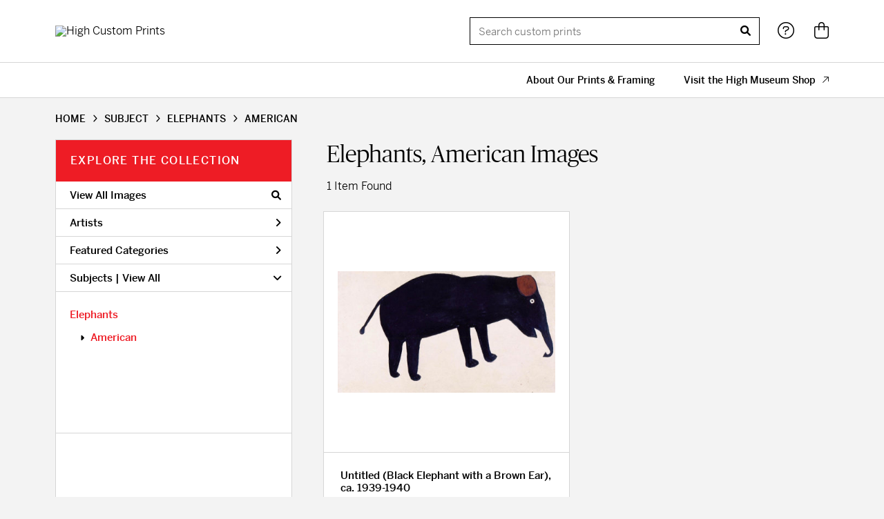

--- FILE ---
content_type: text/html; charset=UTF-8
request_url: https://customprints.high.org/search/style/american/subject/elephants
body_size: 3548
content:
<!DOCTYPE html>
<html lang="en-US">
<head>
<meta charset="utf-8">
<title>Elephants, American Images Prints - High Custom Prints | Custom Prints and Framing from the High Museum of Art - customprints.high.org</title>
<meta name="viewport" content="width=device-width, initial-scale=1">
<meta http-equiv="content-type" content="text/html;charset=UTF-8">
<meta name="title" content="Elephants, American Images Prints - High Custom Prints | Custom Prints and Framing from the High Museum of Art - customprints.high.org">
<meta name="description" content="Elephants, American Images Custom Prints and Framing from the High Museum of Art - (1 items). Archival paper prints and reproductions on canvas for your home or office.">
<meta name="csrf-token" content="IzJcFdVI6f3DXO3C2Z1VSk1jnN2yiZ02hodAjBHM">
<meta property="og:site_name" content="High Custom Prints">
<meta property="og:title" content="Elephants, American Images Prints - High Custom Prints | Custom Prints and Framing from the High Museum of Art - customprints.high.org">
<meta property="og:url" content="https://customprints.high.org/search/subject/elephants/style/american">
<link rel="canonical" href="https://customprints.high.org/search/subject/elephants/style/american" />
<link rel="icon" type="image/ico" href="/img/museum_web/high/favicon-high.png">
<link rel="stylesheet" href="/css/museum_web/high/styles.css?v=xedrsz0qk2my1ius">
<link rel="stylesheet" href="/fonts/fontawesome6/css/all.min.css">
<script src="//ajax.googleapis.com/ajax/libs/jquery/1.12.0/jquery.min.js"></script>
<script src="/js/jquery.autocomplete.min.js"></script>
<script src="/js/slick.min.js"></script>
<script src="/js/global-1-3.min.js"></script>
<script src="/js/museum_web/high/global.min.js?v=xedrsz0qk2my1ius"></script>
<script src="/js/jquery.scrollUp.min.js"></script>
<script src="/js/jquery.expander.min.js"></script>
<script>
window.dataLayer = window.dataLayer || [];
window.dataLayer.push({
	'domain_config': {
		'domain_name': 'customprints.high.org',
		'ga4_id': 'G-P94V0P42EH',
		'ga4_id_rollup': 'G-P3D19VJ3BP',
	}
});


</script>
 
<script>
window.dataLayer.push({
	'event': 'view_item_list',
	'ecommerce': {
		'impressions': [
			{
			'id': '481616',
			'name': 'Bill Traylor, Untitled (Black Elephant with a Brown Ear), ca. 1939-1940 (481616)',
			'position': 1,
			'list': '/search/subject/elephants/style/american',
		},
			]
	}
});
</script>


<!-- Google Tag Manager - Imagelab -->
<script>(function(w,d,s,l,i){w[l]=w[l]||[];w[l].push({'gtm.start':
new Date().getTime(),event:'gtm.js'});var f=d.getElementsByTagName(s)[0],
j=d.createElement(s),dl=l!='dataLayer'?'&l='+l:'';j.async=true;j.src=
'https://www.googletagmanager.com/gtm.js?id='+i+dl;f.parentNode.insertBefore(j,f);
})(window,document,'script','dataLayer','GTM-5HLSXV2');</script>
<!-- End Google Tag Manager -->
</head>
<body>
<!-- Google Tag Manager (noscript) -->
<noscript><iframe src="https://www.googletagmanager.com/ns.html?id=GTM-5HLSXV2" height="0" width="0" style="display:none;visibility:hidden"></iframe></noscript>
<!-- End Google Tag Manager (noscript) -->
<div id="header" class="row header-desktop">
	<div class="header-wrapper">
		<div class="header-desktop-row">
			<div class="container">
				<div class="header-desktop-left">
					<a href="/" class="header-logo-link"><img src="/img/museum_web/high/1700-high-custom-prints.png" alt="High Custom Prints" class="header-logo" data-gtm-event="header-logo"></a>
				</div>
				<div class="header-desktop-right">
					<div id="header-search-box-input-result">
						<input class="header-desktop-search-input" type="text" value="" placeholder="Search custom prints" name="q" id="autocomplete" onblur="this.value=''">
						<input type="button" class="header-desktop-search-button">
						<i class="fas fa-search"></i>
						<i class="fad fa-spinner fa-spin search-spinner"></i>
					</div>
					<div class="header-icon">
						<a data-gtm-event="header-nav" href="/home/help"><i class="fal fa-circle-question"></i></a>
					</div>
					<div class="header-icon header-cart-wrapper">
						<a data-gtm-event="header-nav" href="/cart"><i class="fal fa-bag-shopping"></i></a><span id="header-cart-count"></span>
					</div>
				</div>
			</div>
		</div>
		<div class="header-desktop-row mega-menu">
			<div class="container">
				<div class="nav-right flex-vertical-center" id="header-desktop-nav-container">
					<div class="nav-item conditional-hide"><a data-gtm-event="header-nav" href="/home/about">About Our Prints & Framing</a></div>
					<div class="nav-item conditional-hide"><a data-gtm-event="header-nav" href="https://museumshop.high.org" target="_blank">Visit the High Museum Shop<i class="fal fa-arrow-up-right"></i></a></div>
				</div>
				<div class="nav-left-logo-scroll">
					<a href="/" class="header-logo-link"><img src="/img/museum_web/high/1700-high-custom-prints.png" alt="High Custom Prints" class="header-logo-compact" data-gtm-event="header-logo"></a>
				</div>
				<div class="nav-right-search">
					<div id="header-search-box-input-result-2">
						<input class="header-desktop-search-input-2" type="text" value="" placeholder="Search custom prints" name="q" id="autocomplete-2" onblur="this.value=''">
						<input type="button" class="header-desktop-search-button-2">
						<i class="fas fa-search"></i>
						<i class="fad fa-spinner fa-spin search-spinner-2"></i>
					</div>
				</div>
				<div class="header-icon-scroll">
					<a data-gtm-event="header-nav" href="/home/help"><i class="fal fa-circle-question"></i></a>
				</div>
				<div class="header-icon-scroll header-cart-wrapper">
					<a data-gtm-event="header-nav" href="/cart"><i class="fal fa-bag-shopping"></i></a><span id="header-cart-count"></span>
				</div>
			</div>
		</div>
	</div>
</div>

<div class="header-mobile row">
	<div class="header-mobile-row">
		<div class="header-mobile-logo-wrap left">
			<a href="/"><img data-gtm-event="mobile-header-logo" src="/img/museum_web/high/1700-high-custom-prints.png" alt="High Custom Prints" class="header-logo-mobile"></a>
		</div>
		<div class="header-mobile-icon-wrap">
			<a class="toggle-mobile-search"><i data-gtm-event="mobile-header-search" class="fa-header-mobile mag-glass"></i></a>
		</div>
		<div class="header-mobile-icon-wrap">
			<a class="toggle-mobile-overlay"><i data-gtm-event="mobile-header-more" class="fa-header-mobile more"></i></a>
		</div>
		<div class="header-mobile-icon-wrap-close header-mobile-icon-hidden">
			<a class="toggle-mobile-overlay"><i data-gtm-event="mobile-header-close" class="fa-header-mobile close-nav"></i></a>
		</div>
	</div>
</div>

<div id="header-mobile-search">
	<div class="header-mobile-search-row">
		<div id="header-mobile-search-input-result">
			<input class="header-mobile-search-input" type="text" value="" placeholder="Search" name="q" id="autocomplete-mobile" onblur="this.value=''">
		</div>
	</div>
</div>
<section class="crumb-trail-full">
	<div class="container crumb-trail">
		<div class="row">
			<div id="crumb-trail-left" class="crumb-trail-wrapper twelve columns">
				<a href="/" class="noline">HOME</a><i class="fa-crumb-trail angle-right"></i>SUBJECT<i class="fa-crumb-trail angle-right"></i><h2>ELEPHANTS</h2><i class="fa-crumb-trail angle-right"></i><h2>AMERICAN</h2>
			</div>
		</div>
	</div>
</section>


<div class="container">

	<div class="row">

		<div id="ixs-container">

			<div id="ixs-navigation-container" class="row">
		<div class="ixs-title">Navigation</div>
		<a href="/"><div data-gtm-event="mobile-header-home" class="ixs-row category-head clickable">Home</div></a>
		<a href="/home/about/"><div data-gtm-event="mobile-header-about" class="ixs-row category-head clickable">About</div></a>
		<a href="/home/help/"><div data-gtm-event="mobile-header-help" class="ixs-row category-head clickable">Help</div></a>
		<a href="/cart/"><div data-gtm-event="mobile-header-cart" class="ixs-row category-head clickable">View Cart</div></a>
		<a href="https://museumshop.high.org/"><div data-gtm-event="mobile-header-main-store-out" class="ixs-row category-head clickable">Shop Main Online Store<i class="ixs-fa external-link"></i></div></a>
	</div>


	<div id="ixs-wrapper">

		<div id="ixs">
	<div class="ixs-title">Explore the Collection</div>



	<div class="ixs-row category-head clickable"><a data-gtm-event="ixs-all-prints-click" class="ixs-link" href="/search/collection/all">View All Images<i class="ixs-fa view-all"></i></a></div>
		<div class="ixs-row category-head clickable closed" data-gtm-event="ixs-view-artists" onclick="ajax_load('#ixs', '/indexsearch/artist_alpha/');return false;">Artists<i class="ixs-fa angle-right"></i></div>
			<div class="ixs-row category-head clickable closed"data-gtm-event="ixs-view-back-to-features" onclick="ajax_load('#ixs', '/indexsearch/base');return false;">Featured Categories<i class="ixs-fa angle-right"></i></div>

	
		

		
							<div class="ixs-row category-head open">Subjects | <a data-gtm-event="ixs-view-subjects" onclick="ajax_load('#ixs', '/indexsearch/update/subject/'); return false;" href="#">View All</a><i class="ixs-fa angle-down"></i></div>
							<div id="ixs-scroll-div">
							<ul id="ixs-list">
							<li class="ixs-list-item selected"><a data-gtm-event="ixs-tag-list-click" href="/search/subject/elephants">Elephants</a></li>
							<ul class="ixs-list-child" style="display:block;">
							<li class="ixs-list-item selected"><a data-gtm-event="ixs-tag-list-click" href="/search/style/american" target="_top">American</a></li>
							</ul>
							</div>
							</ul>
			
		
	

</div>

	</div>


		</div>

		<div class="body-container">

			<div class="section-title-plp-wrapper row">
				<div class="section-title plp"><h2>Elephants, American Images</h2></div>
							</div>

			<div class="plp-tools row">
				<div class="plp-pagination-head-text six columns"><h2>1 Item Found</h2></div>
				<div class="plp-pagination-head-buttons six columns cd-pagination">
														</div>
			</div>

			<div class="row plp-container">
			
				<div class="row plp-item">
					<div class="plp-item-image-wrap">
						<a href="/detail/481616/traylor-untitled-black-elephant-with-a-brown-ear-ca.-1939-1940" data-gtm-event="product-click" data-list="/search/subject/elephants/style/american" data-name="Bill Traylor, Untitled (Black Elephant with a Brown Ear), ca. 1939-1940 (481616)" data-id="481616" data-pos="1" class="plp-item-image-hover"><img src="/vitruvius/render/400/481616.jpg" class="plp-item-image" alt="Bill Traylor - Untitled (Black Elephant with a Brown Ear), ca. 1939-1940" /></a>
					</div>
					<div class="plp-item-info-wrap">
						<h3><a href="/detail/481616/traylor-untitled-black-elephant-with-a-brown-ear-ca.-1939-1940" data-gtm-event="product-click" data-list="/search/subject/elephants/style/american" data-name="Bill Traylor, Untitled (Black Elephant with a Brown Ear), ca. 1939-1940 (481616)" data-id="481616" data-pos="1"><div class="item-title">Untitled (Black Elephant with a Brown Ear), ca. 1939-1940</div><div class="item-artist">Bill Traylor</div></a></h3>
					</div>
				</div>

			
			</div>

			
		</div>

	</div>

</div>
<div class="footer">

	<div class="footer-links-wrapper row">

		<div class="container">

			<div class="four columns">
				<ul class="footer-list">
					<li class="header">High Museum of Art</li>
					<li>1280 Peachtree St NE<br />Atlanta, GA 30309</li><br />
					<li>+1 404-733-4400</li>
					<li><a data-gtm-event="footer-visit-main-store" href="https://high.org" target="_blank">Visit high.org</a></li>
					<li><a data-gtm-event="footer-visit-main-store" href="https://museumshop.high.org" target="_blank">Visit museumshop.high.org</a></li>
				</ul>
			</div>

			<div class="two columns">
				&nbsp;
			</div>

			<div class="three columns">
				<ul class="footer-list">
					<li class="header">High Custom Prints</li>
					<li><a data-gtm-event="footer-about" href="/home/about">About High Custom Prints</a></li>
					<li><a data-gtm-event="footer-help" href="/home/help">Help & FAQs</a></li>
					<li><a data-gtm-event="footer-contact" href="/home/contact">Contact Info</a></li>
					<li><a data-gtm-event="footer-cart" href="/cart">Shopping Cart</a></li>
				</ul>
			</div>

			<div class="three columns">
				<ul class="footer-list">
					<li class="header">Support Us</li>
					<li><a data-gtm-event="footer-support-membership" href="https://high.org/membership/" target="_blank">Membership</a></li>
					<li><a data-gtm-event="footer-support-sponsorship" href="https://high.org/sponsorship/" target="_blank">Sponsorship</a></li>
					<li><a data-gtm-event="footer-support-donate" href="https://high.org/donate/" target="_blank">Donate</a></li>
					<li><a data-gtm-event="footer-support-volunteer" href="https://high.org/volunteer/" target="_blank">Volunteer</a></li>
				</ul>
			</div>

		</div>

	</div>

	<div class="footer-copyright row">

		<div class="container">

			<div class="six columns copyright-row left">

				&copy; 2026 High Museum of Art

			</div>

			<div class="six columns copyright-row right">

				<a href="https://www.imagelab.co/" target="blank"><div class="footer-service-label"></div></a>

			</div>

		</div>

	</div>

</div>

</body>

</html></body>
</html>